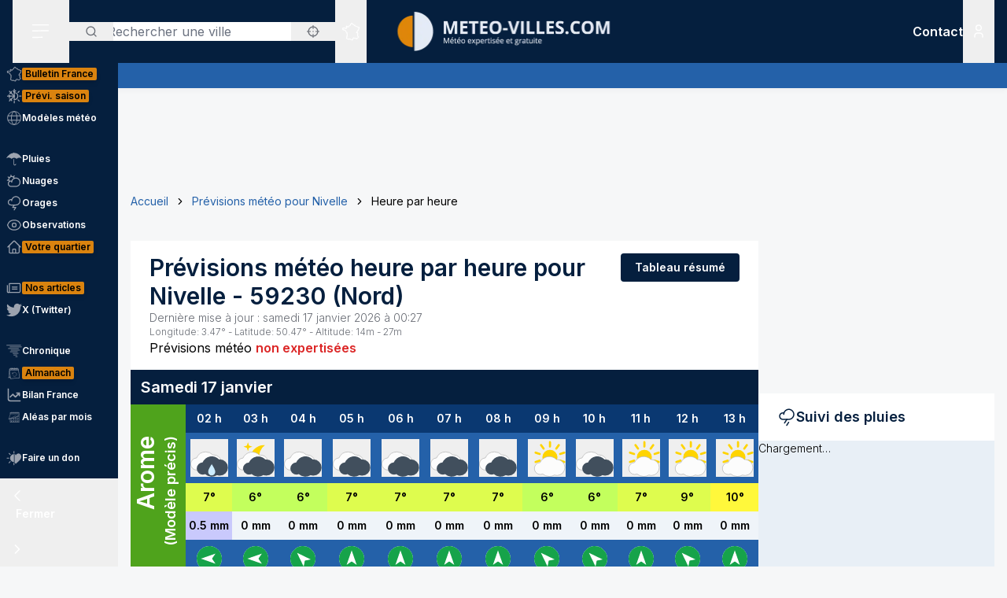

--- FILE ---
content_type: application/javascript; charset=utf-8
request_url: https://www.meteo-villes.com/_next/static/chunks/7771.0c43aa79d48a50f8.js
body_size: 1179
content:
!function(){try{var e="undefined"!=typeof window?window:"undefined"!=typeof global?global:"undefined"!=typeof self?self:{},t=(new e.Error).stack;t&&(e._sentryDebugIds=e._sentryDebugIds||{},e._sentryDebugIds[t]="baa952e6-ce0f-4ea1-9ebf-be66f376b718",e._sentryDebugIdIdentifier="sentry-dbid-baa952e6-ce0f-4ea1-9ebf-be66f376b718")}catch(e){}}(),(self.webpackChunk_N_E=self.webpackChunk_N_E||[]).push([[7771],{24679:(e,t,s)=>{"use strict";s.d(t,{c:()=>i,default:()=>r});var l=s(95155),d=s(12115),a=s(12108);s(25943),s(22668);let i=(0,d.createContext)({});function r(e){let{children:t}=e,[s,r]=(0,d.useState)(!1),n=async()=>{let e=await (0,a.getSession)();r(e),console.log("Session loaded ".concat(e))};return(0,d.useEffect)(()=>{setTimeout(()=>{window.requestIdleCallback?window.requestIdleCallback(function(){console.log("Session will be loaded"),n()}):(console.log("Session will be loaded"),n())},1500)},[]),(0,d.useEffect)(()=>{if(s){if("RefreshAccessTokenError"===s.error){r(null),(0,a.signOut)({callbackUrl:"/login",redirect:!1});return}let e=setInterval(()=>n(),1e3*Math.round(s.user.exp-300-Date.now()/1e3));return()=>clearInterval(e)}console.log("Session is loaded or updated :",s)},[s]),(0,l.jsx)(i.Provider,{value:{session:s,setSession:r},children:t})}},43771:(e,t,s)=>{"use strict";s.d(t,{N:()=>i});var l=s(95155),d=s(12115),a=s(24679);let i=e=>{let{session:t}=(0,d.useContext)(a.c),s=!!(null==t?void 0:t.user)&&t.user.isSubscribe,i=window.matchMedia("(pointer: coarse)").matches,r=["Meteovilles_ATF_160x600","Meteovilles_MTF_160x600","Meteovilles_BTF_160x600"],{wrapper:n=!1,placeholder:o=!0,label:c="",customClassName:u="",inPage:h=!0,preview:f=!1}=e,w=(0,d.useRef)(!1),p="akcelo-wrapper";return(""!==c&&(p+=" akcelo-wrapper-label"),o&&(p+=" akcelo-placeholder"),""!==u&&(p+=" "+u),(0,d.useEffect)(()=>(w.current||s||!1===t||f||i&&(!i||r.includes(e.id))||(w.current=!0,window.slmadshb=window.slmadshb||{},window.slmadshb.que=window.slmadshb.que||[],window.slmadshb.que.push(function(){try{e.id&&e.code?window.slmadshb.display({id:e.id,code:e.code}):window.slmadshb.display(e.id)}catch(e){console.error("Error displaying the ad:",e)}})),()=>{w.current=!1}),[e.id,s,f,i,t]),s)?null:h?n?(0,l.jsx)("div",{className:p+(e.className?" "+e.className:""),"data-ad-text":c,"data-placeholder-text":"Ad",style:{width:e.width,height:e.height},children:(0,l.jsx)("div",{id:e.id})}):(0,l.jsx)("div",{children:(0,l.jsx)("div",{id:e.id})}):null}},50837:(e,t)=>{"use strict";Object.defineProperty(t,"__esModule",{value:!0}),t.default=function(e){var t;let s=new URL("http://localhost:3000/api/auth");e&&!e.startsWith("http")&&(e=`https://${e}`);let l=new URL(null!=(t=e)?t:s),d=("/"===l.pathname?s.pathname:l.pathname).replace(/\/$/,""),a=`${l.origin}${d}`;return{origin:l.origin,host:l.host,path:d,base:a,toString:()=>a}}},56620:e=>{e.exports=function(e){return e&&e.__esModule?e:{default:e}},e.exports.__esModule=!0,e.exports.default=e.exports},99550:(e,t,s)=>{"use strict";s.r(t),s.d(t,{default:()=>n});var l=s(95155),d=s(46884),a=s(43771),i=s(87417),r=s.n(i);function n(e){let{className:t,id:s,code:i=null,preview:n=!1}=e;return(0,l.jsx)("div",{className:(0,d.A)("print:hidden",t),children:(0,l.jsx)(a.N,{preview:n,label:"Publicit\xe9",width:"100%",className:r().ad_middle,wrapper:!0,id:s,code:i||s})})}}}]);